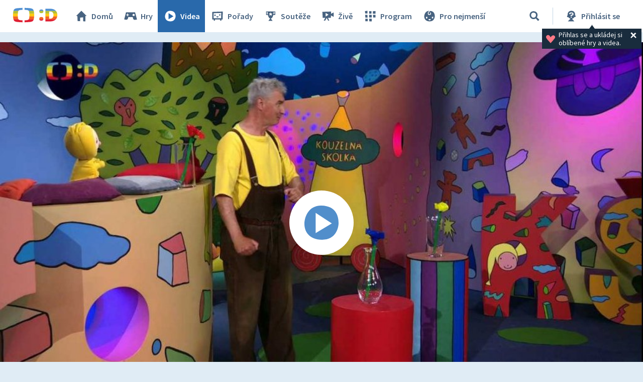

--- FILE ---
content_type: text/plain; charset=utf-8
request_url: https://events.getsitectrl.com/api/v1/events
body_size: 556
content:
{"id":"66fb550d0f9008d5","user_id":"66fb550d0fe5ca2e","time":1769213277246,"token":"1769213277.fe106991c7ac9383859b726341e0f747.74b5b05f28935bdfff7d60b696cebd71","geo":{"ip":"3.22.118.28","geopath":"147015:147763:220321:","geoname_id":4509177,"longitude":-83.0061,"latitude":39.9625,"postal_code":"43215","city":"Columbus","region":"Ohio","state_code":"OH","country":"United States","country_code":"US","timezone":"America/New_York"},"ua":{"platform":"Desktop","os":"Mac OS","os_family":"Mac OS X","os_version":"10.15.7","browser":"Other","browser_family":"ClaudeBot","browser_version":"1.0","device":"Spider","device_brand":"Spider","device_model":"Desktop"},"utm":{}}